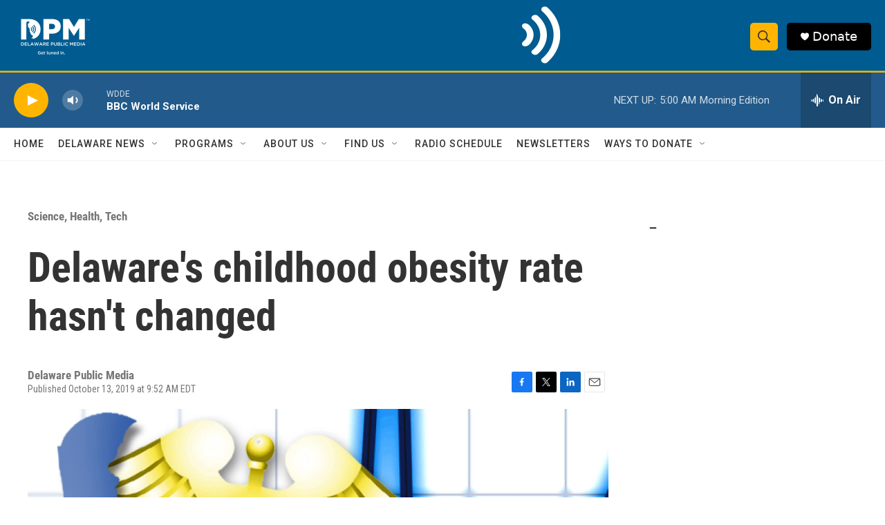

--- FILE ---
content_type: text/html; charset=utf-8
request_url: https://www.google.com/recaptcha/api2/aframe
body_size: 183
content:
<!DOCTYPE HTML><html><head><meta http-equiv="content-type" content="text/html; charset=UTF-8"></head><body><script nonce="NcqAC0I2keXkhJtVJ_IntA">/** Anti-fraud and anti-abuse applications only. See google.com/recaptcha */ try{var clients={'sodar':'https://pagead2.googlesyndication.com/pagead/sodar?'};window.addEventListener("message",function(a){try{if(a.source===window.parent){var b=JSON.parse(a.data);var c=clients[b['id']];if(c){var d=document.createElement('img');d.src=c+b['params']+'&rc='+(localStorage.getItem("rc::a")?sessionStorage.getItem("rc::b"):"");window.document.body.appendChild(d);sessionStorage.setItem("rc::e",parseInt(sessionStorage.getItem("rc::e")||0)+1);localStorage.setItem("rc::h",'1768804318689');}}}catch(b){}});window.parent.postMessage("_grecaptcha_ready", "*");}catch(b){}</script></body></html>